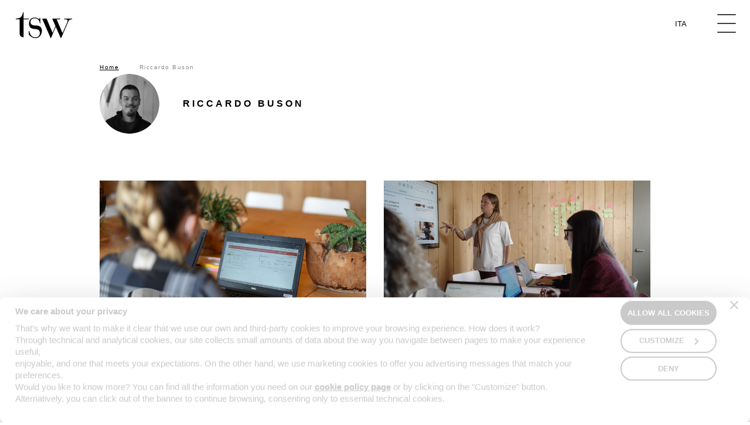

--- FILE ---
content_type: text/html; charset=UTF-8
request_url: https://www.tsw.it/en/author/riccardo-buson/
body_size: 10929
content:
<!DOCTYPE html>
<!--[if lt IE 7]><html class="no-js ie ie6 lt-ie9 lt-ie8 lt-ie7 lt-ie10" lang="en-US"> <![endif]-->
<!--[if IE 7]><html class="no-js ie ie7 lt-ie9 lt-ie8 lt-ie10" lang="en-US"> <![endif]-->
<!--[if IE 8]><html class="no-js ie ie8 lt-ie9 lt-ie10" lang="en-US"> <![endif]-->
<!--[if IE 9]><html class="no-js ie ie9 lt-ie10" lang="en-US"> <![endif]-->
<!--[if gt IE 9]><!--><html class="no-js" lang="en-US"> <!--<![endif]-->
<head>
	<meta charset="UTF-8" />
<script type="text/javascript">
/* <![CDATA[ */
var gform;gform||(document.addEventListener("gform_main_scripts_loaded",function(){gform.scriptsLoaded=!0}),document.addEventListener("gform/theme/scripts_loaded",function(){gform.themeScriptsLoaded=!0}),window.addEventListener("DOMContentLoaded",function(){gform.domLoaded=!0}),gform={domLoaded:!1,scriptsLoaded:!1,themeScriptsLoaded:!1,isFormEditor:()=>"function"==typeof InitializeEditor,callIfLoaded:function(o){return!(!gform.domLoaded||!gform.scriptsLoaded||!gform.themeScriptsLoaded&&!gform.isFormEditor()||(gform.isFormEditor()&&console.warn("The use of gform.initializeOnLoaded() is deprecated in the form editor context and will be removed in Gravity Forms 3.1."),o(),0))},initializeOnLoaded:function(o){gform.callIfLoaded(o)||(document.addEventListener("gform_main_scripts_loaded",()=>{gform.scriptsLoaded=!0,gform.callIfLoaded(o)}),document.addEventListener("gform/theme/scripts_loaded",()=>{gform.themeScriptsLoaded=!0,gform.callIfLoaded(o)}),window.addEventListener("DOMContentLoaded",()=>{gform.domLoaded=!0,gform.callIfLoaded(o)}))},hooks:{action:{},filter:{}},addAction:function(o,r,e,t){gform.addHook("action",o,r,e,t)},addFilter:function(o,r,e,t){gform.addHook("filter",o,r,e,t)},doAction:function(o){gform.doHook("action",o,arguments)},applyFilters:function(o){return gform.doHook("filter",o,arguments)},removeAction:function(o,r){gform.removeHook("action",o,r)},removeFilter:function(o,r,e){gform.removeHook("filter",o,r,e)},addHook:function(o,r,e,t,n){null==gform.hooks[o][r]&&(gform.hooks[o][r]=[]);var d=gform.hooks[o][r];null==n&&(n=r+"_"+d.length),gform.hooks[o][r].push({tag:n,callable:e,priority:t=null==t?10:t})},doHook:function(r,o,e){var t;if(e=Array.prototype.slice.call(e,1),null!=gform.hooks[r][o]&&((o=gform.hooks[r][o]).sort(function(o,r){return o.priority-r.priority}),o.forEach(function(o){"function"!=typeof(t=o.callable)&&(t=window[t]),"action"==r?t.apply(null,e):e[0]=t.apply(null,e)})),"filter"==r)return e[0]},removeHook:function(o,r,t,n){var e;null!=gform.hooks[o][r]&&(e=(e=gform.hooks[o][r]).filter(function(o,r,e){return!!(null!=n&&n!=o.tag||null!=t&&t!=o.priority)}),gform.hooks[o][r]=e)}});
/* ]]> */
</script>

	<meta http-equiv="X-UA-Compatible" content="IE=edge">
	<meta http-equiv="Content-Type" content="text/html; charset=UTF-8" />
	<meta name="viewport" content="width=device-width, initial-scale=1.0">
	<meta name="format-detection" content="telephone=no">

		
	<link rel="icon" href="https://tsw.r.worldssl.net/wp-content/themes/tsw-experience/assets/images/favicon/favicon.ico" />
	<link rel="shortcut icon" href="https://tsw.r.worldssl.net/wp-content/themes/tsw-experience/assets/images/favicon/favicon.ico" />
	<link rel="apple-touch-icon" sizes="180x180" href="https://tsw.r.worldssl.net/wp-content/themes/tsw-experience/assets/images/favicon/apple-touch-icon.png">
	<link rel="icon" type="image/png" sizes="32x32" href="https://tsw.r.worldssl.net/wp-content/themes/tsw-experience/assets/images/favicon/favicon-32x32.png">
	<link rel="icon" type="image/png" sizes="16x16" href="https://tsw.r.worldssl.net/wp-content/themes/tsw-experience/assets/images/favicon/favicon-16x16.png">
	<link rel="manifest" href="https://www.tsw.it/wp-content/themes/tsw-experience/assets/images/favicon/site.webmanifest">
	<link rel="mask-icon" href="https://www.tsw.it/wp-content/themes/tsw-experience/assets/images/favicon/safari-pinned-tab.svg" color="#5bbad5">
	<meta name="msapplication-TileColor" content="#da532c">
	<meta name="theme-color" content="#ffffff">

	<link rel="stylesheet" href="https://tsw.r.worldssl.net/wp-content/themes/tsw-experience/assets/stylesheets/main.css?v=24" type="text/css" media="screen" />
	<link rel="stylesheet" href="https://tsw.r.worldssl.net/wp-content/themes/tsw-experience/cookiebot.min.css?v=1" type="text/css" media="screen" />

	<link rel="pingback" href="https://www.tsw.it/xmlrpc.php" />

	

	<meta name='robots' content='index, follow, max-image-preview:large, max-snippet:-1, max-video-preview:-1' />
	<style>img:is([sizes="auto" i], [sizes^="auto," i]) { contain-intrinsic-size: 3000px 1500px }</style>
	
	<!-- This site is optimized with the Yoast SEO plugin v26.3 - https://yoast.com/wordpress/plugins/seo/ -->
	<title>Riccardo Buson, Author at TSW</title>
	<link rel="canonical" href="https://www.tsw.it/en/author/riccardo-buson/" />
	<meta property="og:locale" content="en_US" />
	<meta property="og:type" content="profile" />
	<meta property="og:title" content="Riccardo Buson, Author at TSW" />
	<meta property="og:url" content="https://www.tsw.it/en/author/riccardo-buson/" />
	<meta property="og:site_name" content="TSW" />
	<meta property="og:image" content="https://secure.gravatar.com/avatar/3c9fd77be5869f80555782cb190328d4?s=500&d=mm&r=g" />
	<meta name="twitter:card" content="summary_large_image" />
	<meta name="twitter:site" content="@TSWdigital" />
	<script type="application/ld+json" class="yoast-schema-graph">{"@context":"https://schema.org","@graph":[{"@type":"ProfilePage","@id":"https://www.tsw.it/en/author/riccardo-buson/","url":"https://www.tsw.it/en/author/riccardo-buson/","name":"Riccardo Buson, Author at TSW","isPartOf":{"@id":"https://www.tsw.it/en/#website"},"primaryImageOfPage":{"@id":"https://www.tsw.it/en/author/riccardo-buson/#primaryimage"},"image":{"@id":"https://www.tsw.it/en/author/riccardo-buson/#primaryimage"},"thumbnailUrl":"https://tsw.r.worldssl.net/wp-content/uploads/settaggi_campagne_su_Meta.jpg","breadcrumb":{"@id":"https://www.tsw.it/en/author/riccardo-buson/#breadcrumb"},"inLanguage":"en-US","potentialAction":[{"@type":"ReadAction","target":["https://www.tsw.it/en/author/riccardo-buson/"]}]},{"@type":"ImageObject","inLanguage":"en-US","@id":"https://www.tsw.it/en/author/riccardo-buson/#primaryimage","url":"https://tsw.r.worldssl.net/wp-content/uploads/settaggi_campagne_su_Meta.jpg","contentUrl":"https://tsw.r.worldssl.net/wp-content/uploads/settaggi_campagne_su_Meta.jpg","width":1540,"height":987},{"@type":"BreadcrumbList","@id":"https://www.tsw.it/en/author/riccardo-buson/#breadcrumb","itemListElement":[{"@type":"ListItem","position":1,"name":"Home","item":"https://www.tsw.it/en/"},{"@type":"ListItem","position":2,"name":"Riccardo Buson"}]},{"@type":"WebSite","@id":"https://www.tsw.it/en/#website","url":"https://www.tsw.it/en/","name":"TSW","description":"","publisher":{"@id":"https://www.tsw.it/en/#organization"},"potentialAction":[{"@type":"SearchAction","target":{"@type":"EntryPoint","urlTemplate":"https://www.tsw.it/en/?s={search_term_string}"},"query-input":{"@type":"PropertyValueSpecification","valueRequired":true,"valueName":"search_term_string"}}],"inLanguage":"en-US"},{"@type":"Organization","@id":"https://www.tsw.it/en/#organization","name":"TSW srl","url":"https://www.tsw.it/en/","logo":{"@type":"ImageObject","inLanguage":"en-US","@id":"https://www.tsw.it/en/#/schema/logo/image/","url":"https://tsw.r.worldssl.net/wp-content/uploads/android-chrome-512x512-1.png","contentUrl":"https://tsw.r.worldssl.net/wp-content/uploads/android-chrome-512x512-1.png","width":512,"height":512,"caption":"TSW srl"},"image":{"@id":"https://www.tsw.it/en/#/schema/logo/image/"},"sameAs":["https://www.facebook.com/tswdigital","https://x.com/TSWdigital"]},{"@type":"Person","@id":"https://www.tsw.it/en/#/schema/person/c10fb70bf6c18a8b76c53790b9b36851","name":"Riccardo Buson","mainEntityOfPage":{"@id":"https://www.tsw.it/en/author/riccardo-buson/"}}]}</script>
	<!-- / Yoast SEO plugin. -->


<link rel='dns-prefetch' href='//www.google.com' />
<link rel='dns-prefetch' href='//ajax.googleapis.com' />
<link rel="alternate" type="application/rss+xml" title="TSW &raquo; Posts by Riccardo Buson Feed" href="https://www.tsw.it/en/author/riccardo-buson/feed/" />
<script type="text/javascript" defer='defer' src="https://www.google.com/recaptcha/api.js?hl=en#038;render=explicit" id="gform_recaptcha-js"></script>
<script type="text/javascript" defer='defer' src="https://tsw.r.worldssl.net/wp-content/plugins/gravityforms/assets/js/dist/utils.min.js" id="gform_gravityforms_utils-js"></script>
<script type="text/javascript" src="https://ajax.googleapis.com/ajax/libs/jquery/3.3.1/jquery.slim.min.js" id="jquery_standard-js"></script>
<link rel="https://api.w.org/" href="https://www.tsw.it/en/wp-json/" /><link rel="alternate" title="JSON" type="application/json" href="https://www.tsw.it/en/wp-json/wp/v2/users/121" /><link rel="EditURI" type="application/rsd+xml" title="RSD" href="https://www.tsw.it/xmlrpc.php?rsd" />

    <script>
      function CookiebotCallback_OnAccept () {
				dataLayer.push({
					event: 'CookiebotConsent'
				});
			};
    </script>
    <script id="Cookiebot" src="https://consent.cookiebot.com/uc.js" data-culture="en" data-cbid="2908215a-d65e-494c-ac3e-876940afeaa9" type="text/javascript" async></script>
        <script>
    	window.dataLayer = window.dataLayer || [];
			window.dataLayer.push({
			    "ipaddress": "18.117.188.222"
			});
    </script>



	

	<!-- Piwik PRO -->
	<script data-cookieconsent="ignore" type="text/javascript">
		(function(window, document, dataLayerName, id) {
		window[dataLayerName]=window[dataLayerName]||[],window[dataLayerName].push({start:(new Date).getTime(),event:"stg.start"});var scripts=document.getElementsByTagName('script')[0],tags=document.createElement('script');
		function stgCreateCookie(a,b,c){var d="";if(c){var e=new Date;e.setTime(e.getTime()+24*c*60*60*1e3),d="; expires="+e.toUTCString()}document.cookie=a+"="+b+d+"; path=/"}
		var isStgDebug=(window.location.href.match("stg_debug")||document.cookie.match("stg_debug"))&&!window.location.href.match("stg_disable_debug");stgCreateCookie("stg_debug",isStgDebug?1:"",isStgDebug?14:-1);
		var qP=[];dataLayerName!=="dataLayer"&&qP.push("data_layer_name="+dataLayerName),isStgDebug&&qP.push("stg_debug");var qPString=qP.length>0?("?"+qP.join("&")):"";
		tags.async=!0,tags.src="https://tsw-da.containers.piwik.pro/"+id+".js"+qPString,scripts.parentNode.insertBefore(tags,scripts);
		!function(a,n,i){a[n]=a[n]||{};for(var c=0;c<i.length;c++)!function(i){a[n][i]=a[n][i]||{},a[n][i].api=a[n][i].api||function(){var a=[].slice.call(arguments,0);"string"==typeof a[0]&&window[dataLayerName].push({event:n+"."+i+":"+a[0],parameters:[].slice.call(arguments,1)})}}(i[c])}(window,"ppms",["tm","cm"]);
		})(window, document, 'dataLayer', '9323e916-cd9a-4a6d-b131-69b049dc144d');
	</script>

	<!-- Google Tag Manager -->
	<script>(function(w,d,s,l,i){w[l]=w[l]||[];w[l].push({'gtm.start':
	new Date().getTime(),event:'gtm.js'});var f=d.getElementsByTagName(s)[0],
	j=d.createElement(s),dl=l!='dataLayer'?'&l='+l:'';j.async=true;j.src=
	'https://www.googletagmanager.com/gtm.js?id='+i+dl;f.parentNode.insertBefore(j,f);
	})(window,document,'script','dataLayer','GTM-N9MHZG');</script>
	<!-- End Google Tag Manager -->

</head>

<body class="archive author author-riccardo-buson author-121 wp-theme-tsw-experience  " data-template="base.twig" data-module="dom-ready">

		<!-- Google Tag Manager (noscript) -->
		<noscript><iframe src="https://www.googletagmanager.com/ns.html?id=GTM-N9MHZG"
		height="0" width="0" style="display:none;visibility:hidden"></iframe></noscript>
		<!-- End Google Tag Manager (noscript) -->

		<section class="sn_search">
	<form action="https://www.tsw.it/en/" method="GET" role="form" class="sn_search_form">

			<legend><i class="sn-sprite -search ">
	<svg viewBox="0 0 80 80">
		<use xlink:href="https://www.tsw.it/wp-content/themes/tsw-experience/assets/images/icons.svg#search" />
	</svg>
</i>
 Search by keyword in the articles</legend>
	
	<div class="sn_search_wr"
			 data-module="search-autocomplete" data-module-args="{
				terms: &#x5b;&quot;&quot;&#x5d;
			}">

		<div class="sn_search_suggest"></div>
		<textarea class="sn_search_input form-control" name="s" rows="1"
							placeholder="type..."></textarea>

					<a href="javascript:;" class="sn_search_close sn_search_toggle">
				<i class="sn-sprite -close ">
	<svg viewBox="0 0 80 80">
		<use xlink:href="https://www.tsw.it/wp-content/themes/tsw-experience/assets/images/icons.svg#close" />
	</svg>
</i>

			</a>
		
	</div>

</form>

  	  	<div class="sn_tag_list">
		<span>TAG:</span>
					<a href="https://www.tsw.it/en/tag/retail-analysis/" class="">retail analysis</a>
					<a href="https://www.tsw.it/en/tag/qualitative-research/" class="">qualitative research</a>
					<a href="https://www.tsw.it/en/tag/antropological-marketing/" class="">antropological marketing</a>
					<a href="https://www.tsw.it/en/tag/the-sixth-w-approach/" class="">The Sixth W approach</a>
					<a href="https://www.tsw.it/en/tag/user-testing/" class="">user testing</a>
					<a href="https://www.tsw.it/en/tag/seo/" class="">SEO</a>
					<a href="https://www.tsw.it/en/tag/ux-and-ui/" class="">UX and UI</a>
					<a href="https://www.tsw.it/en/tag/cro/" class="">CRO</a>
					<a href="https://www.tsw.it/en/tag/digital-marketing/" class="">digital marketing</a>
					<a href="https://www.tsw.it/en/tag/eye-tracking/" class="">eye tracking</a>
					<a href="https://www.tsw.it/en/tag/usability-test/" class="">usability test</a>
					<a href="https://www.tsw.it/en/tag/experience-design/" class="">experience design</a>
					<a href="https://www.tsw.it/en/tag/product-and-service-design/" class="">product and service design</a>
			</div>

  </section>

		<div class="sn_site_wrapper" data-module="scroll-init">

			
							<header class="sn_header   " data-module="header-utils">
	<nav class="navbar navbar-default" role="navigation">
		<div class="container-fluid">
			<div class="navbar-header">
				<button type="button" class="navbar-toggle">
					<div>
						<span class="icon-bar"></span>
						<span class="icon-bar"></span>
						<span class="icon-bar"></span>
					</div>
				</button>

				<div class="sn_lang">
											<a href="https://www.tsw.it/author/riccardo-buson/" class="">Ita</a>
											<a href="https://www.tsw.it/en/author/riccardo-buson/" class="active">Eng</a>
									</div>

								
									<a class="navbar-brand" href="https://www.tsw.it/en/" rel="home"><i class="sn-sprite -logo ">
	<svg viewBox="0 0 80 38">
		<use xlink:href="https://www.tsw.it/wp-content/themes/tsw-experience/assets/images/icons.svg#logo" />
	</svg>
</i>
</a>
				
				<div class="nav_adds _left">
					
					<div class="nav_adds_wr">
						<div class="content">
							<div class="sn_breadcrumb container ">
	<ol class="breadcrumb">
		<span><span><a href="https://www.tsw.it/en/">Home</a></span>  <span class="breadcrumb_last" aria-current="page">Riccardo Buson</span></span>
	</ol>
</div>
						</div>
					</div>
				</div>

				<div class="nav_adds _right">
									</div>

			</div>
		</div>

		<div class="sn_navigation" id="sn_menu">
			<div class="sn_navigation_outer">

				<div class="sn_navigation_wr">
					<div class="row sn_navigation_rw">
						<div class="row-height">

							<div class="col-xs-12 col-md-5 col-md-height col-md-top sn_navigation_col">
								<ul class="nav navbar-nav" id="headerNavigationCollapseParent" role="tablist" aria-multiselectable="true">
																			<li  class="panel">
																																			<a
													href="#headerNavigationCollapse1"
													class="menu-item menu-item-type-post_type menu-item-object-page menu-item-has-children menu-item-30040 collapsed"
													role="button"
													data-toggle="collapse"
													data-parent="#headerNavigationCollapseParent"
													aria-expanded="false"
													aria-controls="#headerNavigationCollapse1"
												>The Sixth W</a>

												<div
													class="collapse"
													id="headerNavigationCollapse1"
													role="tabpanel">
													<ul id="subChildren1">
														
															<li >
																																	<a
																		href="https://www.tsw.it/en/the-sixth-w/the-sixth-w-manifesto/"
																		class="menu-item menu-item-type-post_type menu-item-object-page menu-item-30041 collapsed"
																	>TSW manifesto</a>
																
															</li>



														
															<li >
																																	<a
																		href="https://www.tsw.it/en/the-sixth-w/with-is-the-sixth-w/"
																		class="menu-item menu-item-type-post_type menu-item-object-page menu-item-30042 collapsed"
																	>With is The Sixth W</a>
																
															</li>



														
															<li >
																																	<a
																		href="https://www.tsw.it/en/the-sixth-w/with-people/"
																		class="menu-item menu-item-type-post_type menu-item-object-page menu-item-30043 collapsed"
																	>With people</a>
																
															</li>



														
															<li >
																																	<a
																		href="https://www.tsw.it/en/the-sixth-w/mixed-methods-approach/"
																		class="menu-item menu-item-type-post_type menu-item-object-page menu-item-30044 collapsed"
																	>Mixed methods approach</a>
																
															</li>



														
															<li >
																																	<a
																		href="https://www.tsw.it/en/the-sixth-w/within-and-without-experiences/"
																		class="menu-item menu-item-type-post_type menu-item-object-page menu-item-30045 collapsed"
																	>Within and “without” experiences</a>
																
															</li>



														
															<li >
																																	<a
																		href="https://www.tsw.it/en/the-sixth-w/listening-places/"
																		class="menu-item menu-item-type-post_type menu-item-object-page menu-item-30046 collapsed"
																	>Listening places</a>
																
															</li>



														
															<li >
																																	<a
																		href="https://www.tsw.it/en/the-sixth-w/our-history/"
																		class="menu-item menu-item-type-post_type menu-item-object-page menu-item-30047 collapsed"
																	>Our history</a>
																
															</li>



														
																													<li class="overview"><a href="https://www.tsw.it/en/the-sixth-w/">Overview</a></li>
																											</ul>
												</div>
											
										</li>
																			<li >
																							<a
													href="https://www.tsw.it/en/journal-eng/"
													class="menu-item menu-item-type-taxonomy menu-item-object-category menu-item-30048 collapsed"
												>Journal</a>
											
										</li>
																			<li  class="panel">
																																			<a
													href="#headerNavigationCollapse3"
													class="menu-item menu-item-type-post_type menu-item-object-page menu-item-has-children menu-item-30049 collapsed"
													role="button"
													data-toggle="collapse"
													data-parent="#headerNavigationCollapseParent"
													aria-expanded="false"
													aria-controls="#headerNavigationCollapse3"
												>Laboratories of Experiences</a>

												<div
													class="collapse"
													id="headerNavigationCollapse3"
													role="tabpanel">
													<ul id="subChildren3">
														
															<li >
																																	<a
																		href="https://www.tsw.it/en/laboratories-of-experiences/laboratories/"
																		class="menu-item menu-item-type-post_type menu-item-object-page menu-item-30050 collapsed"
																	>Laboratories</a>
																
															</li>



														
															<li >
																																	<a
																		href="https://www.tsw.it/en/laboratories-of-experiences/actual-environments/"
																		class="menu-item menu-item-type-post_type menu-item-object-page menu-item-30051 collapsed"
																	>Actual environments</a>
																
															</li>



														
															<li >
																																	<a
																		href="https://www.tsw.it/en/laboratories-of-experiences/open-places/"
																		class="menu-item menu-item-type-post_type menu-item-object-page menu-item-30975 collapsed"
																	>Open places</a>
																
															</li>



														
															<li >
																																	<a
																		href="https://www.tsw.it/en/laboratories-of-experiences/technologies/"
																		class="menu-item menu-item-type-post_type menu-item-object-page menu-item-30052 collapsed"
																	>Technologies</a>
																
															</li>



														
																													<li class="overview"><a href="https://www.tsw.it/en/laboratories-of-experiences/">Overview</a></li>
																											</ul>
												</div>
											
										</li>
																			<li  class="panel">
																																			<a
													href="#headerNavigationCollapse4"
													class="menu-item menu-item-type-post_type menu-item-object-page menu-item-has-children menu-item-30054 collapsed"
													role="button"
													data-toggle="collapse"
													data-parent="#headerNavigationCollapseParent"
													aria-expanded="false"
													aria-controls="#headerNavigationCollapse4"
												>Research into Experiences</a>

												<div
													class="collapse"
													id="headerNavigationCollapse4"
													role="tabpanel">
													<ul id="subChildren4">
														
															<li >
																																	<a
																		href="https://www.tsw.it/en/research-into-experiences/usability-and-ergonomics/"
																		class="menu-item menu-item-type-post_type menu-item-object-page menu-item-30280 collapsed"
																	>Usability and ergonomics</a>
																
															</li>



														
															<li >
																																	<a
																		href="https://www.tsw.it/en/research-into-experiences/emotional-impact/"
																		class="menu-item menu-item-type-post_type menu-item-object-page menu-item-30056 collapsed"
																	>Emotional impact</a>
																
															</li>



														
															<li >
																																	<a
																		href="https://www.tsw.it/en/research-into-experiences/brand-consideration/"
																		class="menu-item menu-item-type-post_type menu-item-object-page menu-item-30057 collapsed"
																	>Brand consideration</a>
																
															</li>



														
																													<li class="overview"><a href="https://www.tsw.it/en/research-into-experiences/">Overview</a></li>
																											</ul>
												</div>
											
										</li>
																			<li  class="panel">
																																			<a
													href="#headerNavigationCollapse5"
													class="menu-item menu-item-type-post_type menu-item-object-page menu-item-has-children menu-item-30058 collapsed"
													role="button"
													data-toggle="collapse"
													data-parent="#headerNavigationCollapseParent"
													aria-expanded="false"
													aria-controls="#headerNavigationCollapse5"
												>Design for Experiences</a>

												<div
													class="collapse"
													id="headerNavigationCollapse5"
													role="tabpanel">
													<ul id="subChildren5">
														
															<li >
																																	<a
																		href="https://www.tsw.it/en/design-for-experiences/information-architecture/"
																		class="menu-item menu-item-type-post_type menu-item-object-page menu-item-30059 collapsed"
																	>Information architecture</a>
																
															</li>



														
															<li >
																																	<a
																		href="https://www.tsw.it/en/design-for-experiences/user-experience-and-user-interface/"
																		class="menu-item menu-item-type-post_type menu-item-object-page menu-item-30060 collapsed"
																	>User experience and user interface</a>
																
															</li>



														
															<li >
																																	<a
																		href="https://www.tsw.it/en/design-for-experiences/graphic-and-content-design/"
																		class="menu-item menu-item-type-post_type menu-item-object-page menu-item-30061 collapsed"
																	>Graphic and content design</a>
																
															</li>



														
																													<li class="overview"><a href="https://www.tsw.it/en/design-for-experiences/">Overview</a></li>
																											</ul>
												</div>
											
										</li>
																			<li  class="panel">
																																			<a
													href="#headerNavigationCollapse6"
													class="menu-item menu-item-type-post_type menu-item-object-page menu-item-has-children menu-item-30062 collapsed"
													role="button"
													data-toggle="collapse"
													data-parent="#headerNavigationCollapseParent"
													aria-expanded="false"
													aria-controls="#headerNavigationCollapse6"
												>Marketing with Experiences</a>

												<div
													class="collapse"
													id="headerNavigationCollapse6"
													role="tabpanel">
													<ul id="subChildren6">
														
															<li >
																																	<a
																		href="https://www.tsw.it/en/marketing-with-experiences/visibility-and-search-paths/"
																		class="menu-item menu-item-type-post_type menu-item-object-page menu-item-30063 collapsed"
																	>Visibility and search paths</a>
																
															</li>



														
															<li >
																																	<a
																		href="https://www.tsw.it/en/marketing-with-experiences/measurements-and-relevance/"
																		class="menu-item menu-item-type-post_type menu-item-object-page menu-item-30064 collapsed"
																	>Measurements and relevance</a>
																
															</li>



														
															<li >
																																	<a
																		href="https://www.tsw.it/en/marketing-with-experiences/content-and-relationships/"
																		class="menu-item menu-item-type-post_type menu-item-object-page menu-item-30065 collapsed"
																	>Content and relationships</a>
																
															</li>



														
																													<li class="overview"><a href="https://www.tsw.it/en/marketing-with-experiences/">Overview</a></li>
																											</ul>
												</div>
											
										</li>
																			<li >
																							<a
													href="https://www.tsw.it/en/with-people-experiences/online-surveys/"
													class="menu-item menu-item-type-post_type menu-item-object-page menu-item-32795 collapsed"
												>Online Surveys</a>
											
										</li>
																	</ul>

							</div>

							<div class="col-xs-12 col-md-7 col-md-height col-md-top sn_navigation_left">

																	<div class="sn_navigation_left_articles">

										<div
											class="swiper-container sn_navigation_left_articles_ct"
											data-module="swiper-slider"
											data-module-args="{
												slider: {
													noInit: true
												},
												params: {
													slidesPerView: 'auto',
													spaceBetween: 20,
													prevButton: '.swiper-button-prev',
	         								nextButton: '.swiper-button-next',
													pagination: '.swiper-pagination',
													paginationClickable: true,
													slidesOffsetAfter: 20
												}
											}">
										    <div class="swiper-wrapper">
										    											        <div class="swiper-slide">
															<a href="https://www.tsw.it/en/journal-eng/marketing-experiences/tarpit-and-data-poisoning-antagonism-towards-generative-ai-and-online-visibility/" class="">
																<figure>
											    				<div class="image" style="background-image: url('https://tsw.r.worldssl.net/wp-content/uploads/seo-specialists.jpg');"></div>
										    				</figure>
										    				<span style="-webkit-box-orient: vertical;">Tarpit and Data Poisoning: antagonism towards Generative AI and online visibility</span>
										    			</a>
										        </div>
										      										        <div class="swiper-slide">
															<a href="https://www.tsw.it/en/journal-eng/marketing-experiences/seo-copywriting-in-the-ai-era-a-guide-to-geo/" class="">
																<figure>
											    				<div class="image" style="background-image: url('https://tsw.r.worldssl.net/wp-content/uploads/google-ai-mode-768x432.jpg');"></div>
										    				</figure>
										    				<span style="-webkit-box-orient: vertical;">SEO copywriting in the AI era: a guide to GEO</span>
										    			</a>
										        </div>
										      										        <div class="swiper-slide">
															<a href="https://www.tsw.it/en/journal-eng/projects-experiences/grimaldi-immobiliare-partners-with-tsw-to-redesign-its-agencies-digital-experience/" class="">
																<figure>
											    				<div class="image" style="background-image: url('https://tsw.r.worldssl.net/wp-content/uploads/sito-mobile-grimaldi-768x512.webp');"></div>
										    				</figure>
										    				<span style="-webkit-box-orient: vertical;">Grimaldi Immobiliare partners with TSW to redesign its agencies' digital experience</span>
										    			</a>
										        </div>
										      										        <div class="swiper-slide">
															<a href="https://www.tsw.it/en/journal-eng/marketing-experiences/tiktok-shop-the-e-commerce-revolution-arrives-in-italy/" class="">
																<figure>
											    				<div class="image" style="background-image: url('https://tsw.r.worldssl.net/wp-content/uploads/TikTok-Shop-768x432.webp');"></div>
										    				</figure>
										    				<span style="-webkit-box-orient: vertical;">TikTok Shop: how social commerce revolutionizes the shopping experience</span>
										    			</a>
										        </div>
										      										        <div class="swiper-slide">
															<a href="https://www.tsw.it/en/journal-eng/projects-experiences/connections-between-ai-research-and-people-the-experience-at-the-center-of-brand-visibility/" class="">
																<figure>
											    				<div class="image" style="background-image: url('https://tsw.r.worldssl.net/wp-content/uploads/evento-esperienza-di-marca-ai-preview.webp');"></div>
										    				</figure>
										    				<span style="-webkit-box-orient: vertical;">Connections between AI, research and people: the experience at the center of brand visibility</span>
										    			</a>
										        </div>
										      										        <div class="swiper-slide">
															<a href="https://www.tsw.it/en/journal-eng/marketing-experiences/meta-ads-expands-to-threads-new-dimensions-of-the-ad-experience/" class="">
																<figure>
											    				<div class="image" style="background-image: url('https://tsw.r.worldssl.net/wp-content/uploads/thread-768x432.jpg');"></div>
										    				</figure>
										    				<span style="-webkit-box-orient: vertical;">Meta Ads expands to Threads: new dimensions of the ad experience</span>
										    			</a>
										        </div>
										      										        <div class="swiper-slide">
															<a href="https://www.tsw.it/en/journal-eng/design-experiences/user-experience-improved-by-empathic-adaptive-ux-design/" class="">
																<figure>
											    				<div class="image" style="background-image: url('https://tsw.r.worldssl.net/wp-content/uploads/empatia-768x432.webp');"></div>
										    				</figure>
										    				<span style="-webkit-box-orient: vertical;">User experience improved by empathic-adaptive UX design</span>
										    			</a>
										        </div>
										      										        <div class="swiper-slide">
															<a href="https://www.tsw.it/en/journal-eng/marketing-experiences/building-trust-through-privacy-and-cookie-management/" class="">
																<figure>
											    				<div class="image" style="background-image: url('https://tsw.r.worldssl.net/wp-content/uploads/cookie-policy-768x432.webp');"></div>
										    				</figure>
										    				<span style="-webkit-box-orient: vertical;">Building trust through privacy and cookie management</span>
										    			</a>
										        </div>
										      										        <div class="swiper-slide">
															<a href="https://www.tsw.it/en/journal-eng/marketing-experiences/how-to-filter-cookiebot-traffic-and-exclude-it-from-ga4-to-listen-to-real-user-data/" class="">
																<figure>
											    				<div class="image" style="background-image: url('https://tsw.r.worldssl.net/wp-content/uploads/data-analyst-768x432.webp');"></div>
										    				</figure>
										    				<span style="-webkit-box-orient: vertical;">How to Filter Cookiebot Traffic and Exclude It from GA4 to Listen to Real&hellip;</span>
										    			</a>
										        </div>
										      										        <div class="swiper-slide">
															<a href="https://www.tsw.it/en/journal-eng/projects-experiences/tsw-with-old-wild-west-we-co-design-new-digital-strategy-starting-from-social-channels/" class="">
																<figure>
											    				<div class="image" style="background-image: url('https://tsw.r.worldssl.net/wp-content/uploads/tsw-with-old-wild-west-3-768x432.webp');"></div>
										    				</figure>
										    				<span style="-webkit-box-orient: vertical;">TSW with Old Wild West: we co-design the new digital strategy, starting from social&hellip;</span>
										    			</a>
										        </div>
										      										    </div>

												
																									<div class="sn_pagination_arrows">
												    <div class="swiper-button-prev"></div>
			    									<div class="swiper-pagination"></div>
			    									<div class="swiper-button-next"></div>
													</div>
																						</div>

									</div>

															</div>

						</div>
					</div>
				</div>

				<div class="sn_navigation_activities sn_footer_bar_wr">
					<div class="sn_footer_bar _colored _static">
						<div>
							<a class="collapsed sn_footer_bar_toggle" data-toggle="collapse" href="#collapse_activities_header" aria-expanded="false" aria-controls="collapse_activities_header">
								<span>Discover our activities</span>
								<i class="sn-sprite -angle_down ">
	<svg viewBox="0 0 80 80">
		<use xlink:href="https://www.tsw.it/wp-content/themes/tsw-experience/assets/images/icons.svg#angle-down" />
	</svg>
</i>

							</a>
							<div class="collapse" id="collapse_activities_header">
								<section class="sn_activity_list _inside_footer">
	
	<div class="sn_activity_list_carousel swiper-container container"
		 data-module="swiper-slider"
		 data-module-args="{
				slider: {
											noInit: true
									},
				params: {
					slidesPerView: 3,
					spaceBetween: 20,
					prevButton: '.swiper-button-prev',
          nextButton: '.swiper-button-next',
					pagination: '.swiper-pagination',
          paginationClickable: true,
					breakpoints: {
						500: {
						  slidesPerView: 1.05
						},
						767: {
						  slidesPerView: 1.8
						}
					}
				}
			}">

		<div class="swiper-wrapper">

							<div class="swiper-slide sn_activity_list_carousel_sl">
					<div class="title">We observe and conceive</div>
					<ul>
																																			<li>
								<a href="/en/with-people-experiences/data-analysis-and-strategy/"><span class="tx">Data scenarios and strategies</span> <span class="hv">Data analysis and strategy</span></a>
							</li>
																																			<li>
								<a href="/en/with-people-experiences/psycho-physiological-measurements/"><span class="tx">Involvement and brand perception</span> <span class="hv">Psycho-physiological measurements</span></a>
							</li>
																																			<li>
								<a href="/en/with-people-experiences/qualitative-and-quantitative-research/"><span class="tx">Motivations and habits</span> <span class="hv">Qualitative and quantitative research</span></a>
							</li>
																																			<li>
								<a href="/en/with-people-experiences/retail-analysis/"><span class="tx">Physical and digital ecosystems</span> <span class="hv">Retail analysis</span></a>
							</li>
											</ul>
				</div>
							<div class="swiper-slide sn_activity_list_carousel_sl">
					<div class="title">We comprehend and design</div>
					<ul>
																																			<li>
								<a href="/en/with-people-experiences/ia-design/"><span class="tx">Architectures and information flows</span> <span class="hv">IA design</span></a>
							</li>
																																			<li>
								<a href="/en/with-people-experiences/service-product-design/"><span class="tx">Functions of products or services</span> <span class="hv">Service product design</span></a>
							</li>
																																			<li>
								<a href="/en/with-people-experiences/ux-and-ui/"><span class="tx">Experience and user interface</span> <span class="hv">Experience and user interface</span></a>
							</li>
																																			<li>
								<a href="/en/with-people-experiences/visual-and-content-design/"><span class="tx">Graphic identity and content</span> <span class="hv">Visual and content design</span></a>
							</li>
											</ul>
				</div>
							<div class="swiper-slide sn_activity_list_carousel_sl">
					<div class="title">We listen and enhance</div>
					<ul>
																																			<li>
								<a href="/en/with-people-experiences/interviews-and-ethnographic-research/"><span class="tx">Opinions and attitudes</span> <span class="hv">Interviews and ethnographic research</span></a>
							</li>
																																			<li>
								<a href="/en/with-people-experiences/usability-test-and-expert-analysis/"><span class="tx">Satisfaction and expectations</span> <span class="hv">Usability test and expert analysis</span></a>
							</li>
																																			<li>
								<a href="/en/with-people-experiences/cro-and-ab-test/"><span class="tx">Results and preferences</span> <span class="hv">CRO and A/B testand preferences</span></a>
							</li>
																																			<li>
								<a href="/en/with-people-experiences/digital-marketing/"><span class="tx">Performance and online behavior</span> <span class="hv">Digital marketing</span></a>
							</li>
											</ul>
				</div>
			
		</div>

							
    <div class="sn_pagination_arrows hidden-md hidden-lg">
			<div class="swiper-button-prev"></div>
			<div class="swiper-pagination"></div>
			<div class="swiper-button-next"></div>
		</div>

	</div>
</section>
							</div>
						</div>
					</div>
				</div>
				<div class="sn_navigation_footer">

					
					<div class="sn_navigation_footer_bar">
													<a href="https://www.tsw.it/en/laboratories-of-experiences/scientific-publications/" class="menu-item menu-item-type-post_type menu-item-object-page menu-item-30086">Scientific publications</a>
													<a href="https://www.tsw.it/en/contacts/" class="menu-item menu-item-type-post_type menu-item-object-page menu-item-30087">Contacts</a>
													<a href="https://www.tsw.it/en/work-with-us/" class="menu-item menu-item-type-post_type menu-item-object-page menu-item-30088">Work with us</a>
													<a href="https://www.tsw.it/en/newsletter/" class="menu-item menu-item-type-post_type menu-item-object-page menu-item-30089">Newsletter</a>
						
						
					</div>
				</div>

			</div>
		</div>

	</nav>

	
	
</header>
			
			
	<section class="sn_intro_author ">

			<div class="sn_breadcrumb container _base">
	<ol class="breadcrumb">
		<span><span><a href="https://www.tsw.it/en/">Home</a></span>  <span class="breadcrumb_last" aria-current="page">Riccardo Buson</span></span>
	</ol>
</div>
	
	<div class="container">

				  <div class="sn_intro_author_wr">
		    <div class="image">
		    	<a href="https://www.tsw.it/en/author/riccardo-buson/" class="author sn_author_circle"
						 style="background-image: url('https://tsw.r.worldssl.net/wp-content/uploads/riccardo-150x150.png');"></a>
		    </div>
		    <div class="content">
		      <div class="info">
		        		        <a href="https://www.tsw.it/en/author/riccardo-buson/" class="title">Riccardo Buson</a>
		        <span></span>

								      </div>
		    </div>
		  </div>
		
			</div>
</section>

  	<section class="sn_articles_list container sn_reveal">
				<div class="row">
										
							<div class="col-xs-12 col-sm-6 sn_articles_i">
					<a href="https://www.tsw.it/en/journal-eng/marketing-experiences/listening-and-care-of-relationships-through-digital-channels/" class="image"><figure style="background-image: url('https://tsw.r.worldssl.net/wp-content/uploads/settaggi_campagne_su_Meta.jpg');"></figure></a>
											<a href="https://www.tsw.it/en/author/riccardo-buson/" class="author sn_author_circle" style="background-image: url('https://tsw.r.worldssl.net/wp-content/uploads/riccardo-150x150.png');"></a>
										<div class="category">
						<a href="https://www.tsw.it/en/journal-eng/marketing-experiences/"><em>in</em> Marketing with Experiences</a>
					</div>
										<a href="https://www.tsw.it/en/journal-eng/marketing-experiences/listening-and-care-of-relationships-through-digital-channels/" class="title">Listening and care of relationships through digital channels</a>
					<div class="excerpt"></div>
									</div>
							<div class="col-xs-12 col-sm-6 sn_articles_i">
					<a href="https://www.tsw.it/en/journal-eng/projects-experiences/tsw-partner-of-laborability-listening-to-people-inside-and-outside-of-companies/" class="image"><figure style="background-image: url('https://tsw.r.worldssl.net/wp-content/uploads/Preview_Laborability.jpg');"></figure></a>
											<a href="https://www.tsw.it/en/author/riccardo-buson/" class="author sn_author_circle" style="background-image: url('https://tsw.r.worldssl.net/wp-content/uploads/riccardo-150x150.png');"></a>
										<div class="category">
						<a href="https://www.tsw.it/en/journal-eng/projects-experiences/"><em>in</em> Experiences in our projects</a>
					</div>
										<a href="https://www.tsw.it/en/journal-eng/projects-experiences/tsw-partner-of-laborability-listening-to-people-inside-and-outside-of-companies/" class="title">TSW partner of Laborability: listening to people, inside and outside of companies</a>
					<div class="excerpt"></div>
									</div>
							<div class="col-xs-12 col-sm-6 sn_articles_i">
					<a href="https://www.tsw.it/en/journal-eng/marketing-experiences/importance-content-analysis-tools-you-should-use/" class="image"><figure style="background-image: url('https://tsw.r.worldssl.net/wp-content/uploads/chris-liverani-NDfqqq_7QWM-unsplash.jpg');"></figure></a>
											<a href="https://www.tsw.it/en/author/riccardo-buson/" class="author sn_author_circle" style="background-image: url('https://tsw.r.worldssl.net/wp-content/uploads/riccardo-150x150.png');"></a>
										<div class="category">
						<a href="https://www.tsw.it/en/journal-eng/marketing-experiences/"><em>in</em> Marketing with Experiences</a>
					</div>
										<a href="https://www.tsw.it/en/journal-eng/marketing-experiences/importance-content-analysis-tools-you-should-use/" class="title">The importance of content analysis and the tools you should use</a>
					<div class="excerpt"></div>
									</div>
							<div class="col-xs-12 col-sm-6 sn_articles_i">
					<a href="https://www.tsw.it/en/journal-eng/marketing-experiences/social-media-metrics-how-to-choose-them/" class="image"><figure style="background-image: url('https://tsw.r.worldssl.net/wp-content/uploads/social-media-metrics.jpg');"></figure></a>
											<a href="https://www.tsw.it/en/author/riccardo-buson/" class="author sn_author_circle" style="background-image: url('https://tsw.r.worldssl.net/wp-content/uploads/riccardo-150x150.png');"></a>
										<div class="category">
						<a href="https://www.tsw.it/en/journal-eng/marketing-experiences/"><em>in</em> Marketing with Experiences</a>
					</div>
										<a href="https://www.tsw.it/en/journal-eng/marketing-experiences/social-media-metrics-how-to-choose-them/" class="title">How to choose the metrics for a correct evaluation of a social media strategy</a>
					<div class="excerpt"></div>
									</div>
							<div class="col-xs-12 col-sm-6 sn_articles_i">
					<a href="https://www.tsw.it/en/journal-eng/marketing-experiences/online-advertising-what-future-advertisers-marketing-actions-personalized-online-advertising/" class="image"><figure style="background-image: url('https://tsw.r.worldssl.net/wp-content/uploads/online-advertising-1.jpg');"></figure></a>
											<a href="https://www.tsw.it/en/author/riccardo-buson/" class="author sn_author_circle" style="background-image: url('https://tsw.r.worldssl.net/wp-content/uploads/riccardo-150x150.png');"></a>
										<div class="category">
						<a href="https://www.tsw.it/en/journal-eng/marketing-experiences/"><em>in</em> Marketing with Experiences</a>
					</div>
										<a href="https://www.tsw.it/en/journal-eng/marketing-experiences/online-advertising-what-future-advertisers-marketing-actions-personalized-online-advertising/" class="title">Online advertising: what future for advertisers&#8217; marketing actions of personalized online advertising?</a>
					<div class="excerpt"></div>
									</div>
							<div class="col-xs-12 col-sm-6 sn_articles_i">
					<a href="https://www.tsw.it/en/journal-eng/marketing-experiences/voice-tweets-twitter-voice-messages/" class="image"><figure style="background-image: url('https://tsw.r.worldssl.net/wp-content/uploads/iStock-1167925834.jpg');"></figure></a>
											<a href="https://www.tsw.it/en/author/riccardo-buson/" class="author sn_author_circle" style="background-image: url('https://tsw.r.worldssl.net/wp-content/uploads/riccardo-150x150.png');"></a>
										<div class="category">
						<a href="https://www.tsw.it/en/journal-eng/marketing-experiences/"><em>in</em> Marketing with Experiences</a>
					</div>
										<a href="https://www.tsw.it/en/journal-eng/marketing-experiences/voice-tweets-twitter-voice-messages/" class="title">Voice Tweets: Twitter seeks revival with its new voice messages</a>
					<div class="excerpt"></div>
									</div>
					</div>

			</section>

	

									<section class="sn_articles_list container sn_reveal">
					<div class="row sn_articles_list_title">
				<div class="col-xs-12">
					<h3>Related articles:</h3>
				</div>
			</div>
				<div class="row">
										
							<div class="col-xs-12 col-sm-6 sn_articles_i">
					<a href="https://www.tsw.it/en/journal-eng/marketing-experiences/tarpit-and-data-poisoning-antagonism-towards-generative-ai-and-online-visibility/" class="image"><figure style="background-image: url('https://tsw.r.worldssl.net/wp-content/uploads/seo-specialists.jpg');"></figure></a>
											<a href="https://www.tsw.it/en/author/gilberto-marciano/" class="author sn_author_circle" style="background-image: url('https://tsw.r.worldssl.net/wp-content/uploads/gill-1-150x150.png');"></a>
										<div class="category">
						<a href="https://www.tsw.it/en/journal-eng/marketing-experiences/"><em>in</em> Marketing with Experiences</a>
					</div>
										<a href="https://www.tsw.it/en/journal-eng/marketing-experiences/tarpit-and-data-poisoning-antagonism-towards-generative-ai-and-online-visibility/" class="title">Tarpit and Data Poisoning: antagonism towards Generative AI and online visibility</a>
					<div class="excerpt"></div>
									</div>
							<div class="col-xs-12 col-sm-6 sn_articles_i">
					<a href="https://www.tsw.it/en/journal-eng/marketing-experiences/seo-copywriting-in-the-ai-era-a-guide-to-geo/" class="image"><figure style="background-image: url('https://tsw.r.worldssl.net/wp-content/uploads/google-ai-mode-768x432.jpg');"></figure></a>
											<a href="https://www.tsw.it/en/author/gilberto-marciano/" class="author sn_author_circle" style="background-image: url('https://tsw.r.worldssl.net/wp-content/uploads/gill-1-150x150.png');"></a>
										<div class="category">
						<a href="https://www.tsw.it/en/journal-eng/marketing-experiences/"><em>in</em> Marketing with Experiences</a>
					</div>
										<a href="https://www.tsw.it/en/journal-eng/marketing-experiences/seo-copywriting-in-the-ai-era-a-guide-to-geo/" class="title">SEO copywriting in the AI era: a guide to GEO</a>
					<div class="excerpt"></div>
									</div>
							<div class="col-xs-12 col-sm-6 sn_articles_i">
					<a href="https://www.tsw.it/en/journal-eng/projects-experiences/grimaldi-immobiliare-partners-with-tsw-to-redesign-its-agencies-digital-experience/" class="image"><figure style="background-image: url('https://tsw.r.worldssl.net/wp-content/uploads/sito-mobile-grimaldi-768x512.webp');"></figure></a>
											<a href="https://www.tsw.it/en/author/maria-simeone/" class="author sn_author_circle" style="background-image: url('https://tsw.r.worldssl.net/wp-content/uploads/maria-simeone-1-150x150.png');"></a>
										<div class="category">
						<a href="https://www.tsw.it/en/journal-eng/projects-experiences/"><em>in</em> Experiences in our projects</a>
					</div>
										<a href="https://www.tsw.it/en/journal-eng/projects-experiences/grimaldi-immobiliare-partners-with-tsw-to-redesign-its-agencies-digital-experience/" class="title">Grimaldi Immobiliare partners with TSW to redesign its agencies&#8217; digital experience</a>
					<div class="excerpt"></div>
									</div>
							<div class="col-xs-12 col-sm-6 sn_articles_i">
					<a href="https://www.tsw.it/en/journal-eng/marketing-experiences/tiktok-shop-the-e-commerce-revolution-arrives-in-italy/" class="image"><figure style="background-image: url('https://tsw.r.worldssl.net/wp-content/uploads/TikTok-Shop-768x432.webp');"></figure></a>
											<a href="https://www.tsw.it/en/author/giulia-zucchiatti/" class="author sn_author_circle" style="background-image: url('https://tsw.r.worldssl.net/wp-content/uploads/giulia-150x150.png');"></a>
										<div class="category">
						<a href="https://www.tsw.it/en/journal-eng/marketing-experiences/"><em>in</em> Marketing with Experiences</a>
					</div>
										<a href="https://www.tsw.it/en/journal-eng/marketing-experiences/tiktok-shop-the-e-commerce-revolution-arrives-in-italy/" class="title">TikTok Shop: how social commerce revolutionizes the shopping experience</a>
					<div class="excerpt"></div>
									</div>
							<div class="col-xs-12 col-sm-6 sn_articles_i">
					<a href="https://www.tsw.it/en/journal-eng/projects-experiences/connections-between-ai-research-and-people-the-experience-at-the-center-of-brand-visibility/" class="image"><figure style="background-image: url('https://tsw.r.worldssl.net/wp-content/uploads/evento-esperienza-di-marca-ai-preview.webp');"></figure></a>
											<a href="https://www.tsw.it/en/author/gaia-lapomarda/" class="author sn_author_circle" style="background-image: url('https://tsw.r.worldssl.net/wp-content/uploads/Immagine1-150x150.jpg');"></a>
										<div class="category">
						<a href="https://www.tsw.it/en/journal-eng/projects-experiences/"><em>in</em> Experiences in our projects</a>
					</div>
										<a href="https://www.tsw.it/en/journal-eng/projects-experiences/connections-between-ai-research-and-people-the-experience-at-the-center-of-brand-visibility/" class="title">Connections between AI, research and people: the experience at the center of brand visibility</a>
					<div class="excerpt"></div>
									</div>
							<div class="col-xs-12 col-sm-6 sn_articles_i">
					<a href="https://www.tsw.it/en/journal-eng/design-experiences/user-experience-improved-by-empathic-adaptive-ux-design/" class="image"><figure style="background-image: url('https://tsw.r.worldssl.net/wp-content/uploads/empatia-768x432.webp');"></figure></a>
											<a href="https://www.tsw.it/en/author/gilberto-marciano/" class="author sn_author_circle" style="background-image: url('https://tsw.r.worldssl.net/wp-content/uploads/gill-1-150x150.png');"></a>
										<div class="category">
						<a href="https://www.tsw.it/en/journal-eng/design-experiences/"><em>in</em> Design for Experiences</a>
					</div>
										<a href="https://www.tsw.it/en/journal-eng/design-experiences/user-experience-improved-by-empathic-adaptive-ux-design/" class="title">User experience improved by empathic-adaptive UX design</a>
					<div class="excerpt"></div>
									</div>
							<div class="col-xs-12 col-sm-6 sn_articles_i">
					<a href="https://www.tsw.it/en/journal-eng/projects-experiences/tsw-with-old-wild-west-we-co-design-new-digital-strategy-starting-from-social-channels/" class="image"><figure style="background-image: url('https://tsw.r.worldssl.net/wp-content/uploads/tsw-with-old-wild-west-3-768x432.webp');"></figure></a>
											<a href="https://www.tsw.it/en/author/laura-bottaro/" class="author sn_author_circle" style="background-image: url('https://tsw.r.worldssl.net/wp-content/uploads/laura-1-150x150.png');"></a>
										<div class="category">
						<a href="https://www.tsw.it/en/journal-eng/projects-experiences/"><em>in</em> Experiences in our projects</a>
					</div>
										<a href="https://www.tsw.it/en/journal-eng/projects-experiences/tsw-with-old-wild-west-we-co-design-new-digital-strategy-starting-from-social-channels/" class="title">TSW with Old Wild West: <br>we co-design the new digital strategy, starting from social channels</a>
					<div class="excerpt"></div>
									</div>
							<div class="col-xs-12 col-sm-6 sn_articles_i">
					<a href="https://www.tsw.it/en/journal-eng/marketing-experiences/privacy-and-personal-data-when-consent-creates-value/" class="image"><figure style="background-image: url('https://tsw.r.worldssl.net/wp-content/uploads/cookie-consent-popup-mobile-768x432.webp');"></figure></a>
											<a href="https://www.tsw.it/en/author/alessandro-venier/" class="author sn_author_circle" style="background-image: url('https://tsw.r.worldssl.net/wp-content/uploads/alessandro-150x150.png');"></a>
										<div class="category">
						<a href="https://www.tsw.it/en/journal-eng/marketing-experiences/"><em>in</em> Marketing with Experiences</a>
					</div>
										<a href="https://www.tsw.it/en/journal-eng/marketing-experiences/privacy-and-personal-data-when-consent-creates-value/" class="title">Privacy and personal data: when consent creates value</a>
					<div class="excerpt"></div>
									</div>
					</div>

			</section>



<section class="sn_footer">

	
			<div class="sn_footer_bar_wr">
			<div class="sn_footer_bar _colored _static">
				<div>
					<a class="collapsed sn_footer_bar_toggle" data-toggle="collapse" href="#collapse_activities_footer" aria-expanded="false" aria-controls="collapse_activities_footer">
						<span>Discover our activities</span>
						<i class="sn-sprite -angle_down ">
	<svg viewBox="0 0 80 80">
		<use xlink:href="https://www.tsw.it/wp-content/themes/tsw-experience/assets/images/icons.svg#angle-down" />
	</svg>
</i>

					</a>
					<div class="collapse" id="collapse_activities_footer">
					  <section class="sn_activity_list _inside_footer">
	
	<div class="sn_activity_list_carousel swiper-container container"
		 data-module="swiper-slider"
		 data-module-args="{
				slider: {
											noInit: true
									},
				params: {
					slidesPerView: 3,
					spaceBetween: 20,
					prevButton: '.swiper-button-prev',
          nextButton: '.swiper-button-next',
					pagination: '.swiper-pagination',
          paginationClickable: true,
					breakpoints: {
						500: {
						  slidesPerView: 1.05
						},
						767: {
						  slidesPerView: 1.8
						}
					}
				}
			}">

		<div class="swiper-wrapper">

							<div class="swiper-slide sn_activity_list_carousel_sl">
					<div class="title">We observe and conceive</div>
					<ul>
																																			<li>
								<a href="/en/with-people-experiences/data-analysis-and-strategy/"><span class="tx">Data scenarios and strategies</span> <span class="hv">Data analysis and strategy</span></a>
							</li>
																																			<li>
								<a href="/en/with-people-experiences/psycho-physiological-measurements/"><span class="tx">Involvement and brand perception</span> <span class="hv">Psycho-physiological measurements</span></a>
							</li>
																																			<li>
								<a href="/en/with-people-experiences/qualitative-and-quantitative-research/"><span class="tx">Motivations and habits</span> <span class="hv">Qualitative and quantitative research</span></a>
							</li>
																																			<li>
								<a href="/en/with-people-experiences/retail-analysis/"><span class="tx">Physical and digital ecosystems</span> <span class="hv">Retail analysis</span></a>
							</li>
											</ul>
				</div>
							<div class="swiper-slide sn_activity_list_carousel_sl">
					<div class="title">We comprehend and design</div>
					<ul>
																																			<li>
								<a href="/en/with-people-experiences/ia-design/"><span class="tx">Architectures and information flows</span> <span class="hv">IA design</span></a>
							</li>
																																			<li>
								<a href="/en/with-people-experiences/service-product-design/"><span class="tx">Functions of products or services</span> <span class="hv">Service product design</span></a>
							</li>
																																			<li>
								<a href="/en/with-people-experiences/ux-and-ui/"><span class="tx">Experience and user interface</span> <span class="hv">Experience and user interface</span></a>
							</li>
																																			<li>
								<a href="/en/with-people-experiences/visual-and-content-design/"><span class="tx">Graphic identity and content</span> <span class="hv">Visual and content design</span></a>
							</li>
											</ul>
				</div>
							<div class="swiper-slide sn_activity_list_carousel_sl">
					<div class="title">We listen and enhance</div>
					<ul>
																																			<li>
								<a href="/en/with-people-experiences/interviews-and-ethnographic-research/"><span class="tx">Opinions and attitudes</span> <span class="hv">Interviews and ethnographic research</span></a>
							</li>
																																			<li>
								<a href="/en/with-people-experiences/usability-test-and-expert-analysis/"><span class="tx">Satisfaction and expectations</span> <span class="hv">Usability test and expert analysis</span></a>
							</li>
																																			<li>
								<a href="/en/with-people-experiences/cro-and-ab-test/"><span class="tx">Results and preferences</span> <span class="hv">CRO and A/B testand preferences</span></a>
							</li>
																																			<li>
								<a href="/en/with-people-experiences/digital-marketing/"><span class="tx">Performance and online behavior</span> <span class="hv">Digital marketing</span></a>
							</li>
											</ul>
				</div>
			
		</div>

							
    <div class="sn_pagination_arrows hidden-md hidden-lg">
			<div class="swiper-button-prev"></div>
			<div class="swiper-pagination"></div>
			<div class="swiper-button-next"></div>
		</div>

	</div>
</section>
					</div>
				</div>
			</div>
		</div>
	
	<div class="sn_footer_bar">
		
					<a href="https://www.tsw.it/en/the-sixth-w/" class="menu-item menu-item-type-post_type menu-item-object-page menu-item-33989 sn_footer_bar_toggle">The Sixth W</a>
					<a href="https://www.tsw.it/en/laboratories-of-experiences/scientific-publications/" class="menu-item menu-item-type-post_type menu-item-object-page menu-item-33981 sn_footer_bar_toggle">Scientific publications</a>
					<a href="https://www.tsw.it/en/contacts/" class="menu-item menu-item-type-post_type menu-item-object-page menu-item-30083 sn_footer_bar_toggle">Contacts</a>
					<a href="https://www.tsw.it/en/work-with-us/" class="menu-item menu-item-type-post_type menu-item-object-page menu-item-30084 sn_footer_bar_toggle">Work with us</a>
		
		
	</div>

	<div class="container-fluid sn_footer_bottom">
		<div class="row">
			<div class="col-xs-12">

				<ul class="sn_footer_menu" id="sn_footer_menu">
																	<li class="panel">
							<div class="sn_footer_menu_st">
								<a class="collapsed hidden-md hidden-lg" data-toggle="collapse" data-parent="#sn_footer_menu" href="#sn_footer_menu_clps_1">
									<span class="link">The Sixth W</span>
									<span class="toggle"></span>
								</a>
								<a class="hidden-xs hidden-sm" href="https://www.tsw.it/en/the-sixth-w/">
									<span class="link">The Sixth W</span>
								</a>
							</div>
															<div id="sn_footer_menu_clps_1" class="sn_footer_menu_collapse collapse">
									<ul>
																					<li><a href="https://www.tsw.it/en/the-sixth-w/the-sixth-w-manifesto/">TSW manifesto</a></li>
																					<li><a href="https://www.tsw.it/en/the-sixth-w/with-is-the-sixth-w/">With is The Sixth W</a></li>
																					<li><a href="https://www.tsw.it/en/the-sixth-w/with-people/">With people</a></li>
																					<li><a href="https://www.tsw.it/en/the-sixth-w/mixed-methods-approach/">Mixed methods approach</a></li>
																					<li><a href="https://www.tsw.it/en/the-sixth-w/within-and-without-experiences/">Within and “without” experiences</a></li>
																					<li><a href="https://www.tsw.it/en/the-sixth-w/listening-places/">Listening places</a></li>
																					<li><a href="https://www.tsw.it/en/the-sixth-w/our-history/">Our history</a></li>
																					<li><a href="https://www.tsw.it/en/the-sixth-w/">Overview</a></li>
									</ul>
								</div>
													</li>
																	<li class="panel">
							<div class="sn_footer_menu_st">
								<a class="collapsed hidden-md hidden-lg" data-toggle="collapse" data-parent="#sn_footer_menu" href="#sn_footer_menu_clps_2">
									<span class="link">Journal</span>
									<span class="toggle"></span>
								</a>
								<a class="hidden-xs hidden-sm" href="https://www.tsw.it/en/journal-eng/">
									<span class="link">Journal</span>
								</a>
							</div>
															<div id="sn_footer_menu_clps_2" class="sn_footer_menu_collapse collapse">
									<ul>
																					<li><a href="https://www.tsw.it/en/journal-eng/laboratories-experiences/">Laboratories of Experiences</a></li>
																					<li><a href="https://www.tsw.it/en/journal-eng/research-experiences/">Research into Experiences</a></li>
																					<li><a href="https://www.tsw.it/en/journal-eng/design-experiences/">Design for Experiences</a></li>
																					<li><a href="https://www.tsw.it/en/journal-eng/marketing-experiences/">Marketing with Experiences</a></li>
																					<li><a href="https://www.tsw.it/en/journal-eng/projects-experiences/">Experiences in our projects</a></li>
																					<li><a href="https://www.tsw.it/en/journal-eng/">Overview</a></li>
									</ul>
								</div>
													</li>
																	<li class="panel">
							<div class="sn_footer_menu_st">
								<a class="collapsed hidden-md hidden-lg" data-toggle="collapse" data-parent="#sn_footer_menu" href="#sn_footer_menu_clps_3">
									<span class="link">Laboratories of Experiences</span>
									<span class="toggle"></span>
								</a>
								<a class="hidden-xs hidden-sm" href="https://www.tsw.it/en/laboratories-of-experiences/">
									<span class="link">Laboratories of Experiences</span>
								</a>
							</div>
															<div id="sn_footer_menu_clps_3" class="sn_footer_menu_collapse collapse">
									<ul>
																					<li><a href="https://www.tsw.it/en/laboratories-of-experiences/laboratories/">Laboratories</a></li>
																					<li><a href="https://www.tsw.it/en/laboratories-of-experiences/actual-environments/">Actual environments</a></li>
																					<li><a href="https://www.tsw.it/en/laboratories-of-experiences/open-places/">Open places</a></li>
																					<li><a href="https://www.tsw.it/en/laboratories-of-experiences/technologies/">Technologies</a></li>
																					<li><a href="https://www.tsw.it/en/laboratories-of-experiences/scientific-publications/">Scientific publications</a></li>
																					<li><a href="https://www.tsw.it/en/laboratories-of-experiences/">Overview</a></li>
									</ul>
								</div>
													</li>
																	<li class="panel">
							<div class="sn_footer_menu_st">
								<a class="collapsed hidden-md hidden-lg" data-toggle="collapse" data-parent="#sn_footer_menu" href="#sn_footer_menu_clps_4">
									<span class="link">Research into Experiences</span>
									<span class="toggle"></span>
								</a>
								<a class="hidden-xs hidden-sm" href="https://www.tsw.it/en/research-into-experiences/">
									<span class="link">Research into Experiences</span>
								</a>
							</div>
															<div id="sn_footer_menu_clps_4" class="sn_footer_menu_collapse collapse">
									<ul>
																					<li><a href="https://www.tsw.it/en/research-into-experiences/usability-and-ergonomics/">Usability and ergonomics</a></li>
																					<li><a href="https://www.tsw.it/en/research-into-experiences/emotional-impact/">Emotional impact</a></li>
																					<li><a href="https://www.tsw.it/en/research-into-experiences/brand-consideration/">Brand consideration</a></li>
																					<li><a href="https://www.tsw.it/en/research-into-experiences/">Overview</a></li>
									</ul>
								</div>
													</li>
																	<li class="panel">
							<div class="sn_footer_menu_st">
								<a class="collapsed hidden-md hidden-lg" data-toggle="collapse" data-parent="#sn_footer_menu" href="#sn_footer_menu_clps_5">
									<span class="link">Design for Experiences</span>
									<span class="toggle"></span>
								</a>
								<a class="hidden-xs hidden-sm" href="https://www.tsw.it/en/design-for-experiences/">
									<span class="link">Design for Experiences</span>
								</a>
							</div>
															<div id="sn_footer_menu_clps_5" class="sn_footer_menu_collapse collapse">
									<ul>
																					<li><a href="https://www.tsw.it/en/design-for-experiences/information-architecture/">Information architecture</a></li>
																					<li><a href="https://www.tsw.it/en/design-for-experiences/user-experience-and-user-interface/">User experience and user interface</a></li>
																					<li><a href="https://www.tsw.it/en/design-for-experiences/graphic-and-content-design/">Graphic and content design</a></li>
																					<li><a href="https://www.tsw.it/en/design-for-experiences/">Overview</a></li>
									</ul>
								</div>
													</li>
																	<li class="panel">
							<div class="sn_footer_menu_st">
								<a class="collapsed hidden-md hidden-lg" data-toggle="collapse" data-parent="#sn_footer_menu" href="#sn_footer_menu_clps_6">
									<span class="link">Marketing with Experiences</span>
									<span class="toggle"></span>
								</a>
								<a class="hidden-xs hidden-sm" href="https://www.tsw.it/en/marketing-with-experiences/">
									<span class="link">Marketing with Experiences</span>
								</a>
							</div>
															<div id="sn_footer_menu_clps_6" class="sn_footer_menu_collapse collapse">
									<ul>
																					<li><a href="https://www.tsw.it/en/marketing-with-experiences/visibility-and-search-paths/">Visibility and search paths</a></li>
																					<li><a href="https://www.tsw.it/en/marketing-with-experiences/measurements-and-relevance/">Measurements and relevance</a></li>
																					<li><a href="https://www.tsw.it/en/marketing-with-experiences/content-and-relationships/">Content and relationships</a></li>
																					<li><a href="https://www.tsw.it/en/marketing-with-experiences/">Overview</a></li>
									</ul>
								</div>
													</li>
																	<li class="panel">
							<div class="sn_footer_menu_st">
								<a class="collapsed hidden-md hidden-lg" data-toggle="collapse" data-parent="#sn_footer_menu" href="#sn_footer_menu_clps_7">
									<span class="link">With people’s Experiences</span>
									<span class="toggle"></span>
								</a>
								<a class="hidden-xs hidden-sm" href="https://www.tsw.it/en/with-people-experiences/">
									<span class="link">With people’s Experiences</span>
								</a>
							</div>
															<div id="sn_footer_menu_clps_7" class="sn_footer_menu_collapse collapse">
									<ul>
																					<li><a href="https://www.tsw.it/en/with-people-experiences/data-analysis-and-strategy/">Data analysis and strategy</a></li>
																					<li><a href="https://www.tsw.it/en/with-people-experiences/psycho-physiological-measurements/">Psycho-physiological measurements</a></li>
																					<li><a href="https://www.tsw.it/en/with-people-experiences/qualitative-and-quantitative-research/">Qualitative and quantitative research</a></li>
																					<li><a href="https://www.tsw.it/en/with-people-experiences/retail-analysis/">Retail analysis</a></li>
																					<li><a href="https://www.tsw.it/en/with-people-experiences/ia-design/">IA design</a></li>
																					<li><a href="https://www.tsw.it/en/with-people-experiences/service-product-design/">Service product design</a></li>
																					<li><a href="https://www.tsw.it/en/with-people-experiences/ux-and-ui/">UX and UI</a></li>
																					<li><a href="https://www.tsw.it/en/with-people-experiences/visual-and-content-design/">Visual and content design</a></li>
																					<li><a href="https://www.tsw.it/en/with-people-experiences/interviews-and-ethnographic-research/">Interviews and ethnographic research</a></li>
																					<li><a href="https://www.tsw.it/en/with-people-experiences/usability-test-and-expert-analysis/">Usability test and expert analysis</a></li>
																					<li><a href="https://www.tsw.it/en/with-people-experiences/cro-and-ab-test/">CRO and A/B Test</a></li>
																					<li><a href="https://www.tsw.it/en/with-people-experiences/digital-marketing/">Digital Marketing</a></li>
																					<li><a href="https://www.tsw.it/en/with-people-experiences/">Overview</a></li>
									</ul>
								</div>
													</li>
									</ul>

			</div>

						<div class="col-xs-12 col-md-4 sn_footer_left">
								<p>© 1997-2025 TSW S.r.l. Società Unipersonale P.I. 02424910269</p>
			</div>

						<div class="col-xs-12 col-md-4 sn_footer_center">
				<div class="sn_footer_social">
																		<a href="https://it.linkedin.com/company/tsw" onclick="window.open(this.href); return false;"><i class="sn-sprite -linkedin ">
	<svg viewBox="0 0 80 80">
		<use xlink:href="https://www.tsw.it/wp-content/themes/tsw-experience/assets/images/icons.svg#linkedin" />
	</svg>
</i>
</a>
																								<a href="https://twitter.com/TSW_TheSixthW" onclick="window.open(this.href); return false;"><i class="sn-sprite -twitter ">
	<svg viewBox="0 0 80 80">
		<use xlink:href="https://www.tsw.it/wp-content/themes/tsw-experience/assets/images/icons.svg#twitter" />
	</svg>
</i>
</a>
																								<a href="https://medium.com/the-sixth-w" onclick="window.open(this.href); return false;"><i class="sn-sprite -medium ">
	<svg viewBox="0 0 80 80">
		<use xlink:href="https://www.tsw.it/wp-content/themes/tsw-experience/assets/images/icons.svg#medium" />
	</svg>
</i>
</a>
																																														<a href="https://www.facebook.com/tswthesixthw" onclick="window.open(this.href); return false;"><i class="sn-sprite -facebook ">
	<svg viewBox="0 0 80 80">
		<use xlink:href="https://www.tsw.it/wp-content/themes/tsw-experience/assets/images/icons.svg#facebook" />
	</svg>
</i>
</a>
																																														<a href="https://www.researchgate.net/institution/TSW" onclick="window.open(this.href); return false;"><i class="sn-sprite -rg_logo ">
	<svg viewBox="0 0 80 80">
		<use xlink:href="https://www.tsw.it/wp-content/themes/tsw-experience/assets/images/icons.svg#rg_logo" />
	</svg>
</i>
</a>
															</div>
			</div>

						<div class="col-xs-12 col-md-4 sn_footer_right">
				<div class="sn_footer_lang">
											<a href="https://www.tsw.it/author/riccardo-buson/" class="">Ita</a>
											<a href="https://www.tsw.it/en/author/riccardo-buson/" class="active">Eng</a>
									</div>
								<a href="https://www.tsw.it/en/privacy-policy/" target="_blank">PRIVACY POLICY</a>
				<a href="https://www.tsw.it/en/cookie-policy/" target="_blank">COOKIE POLICY</a>
			</div>

		</div>
	</div>

</section>
			
		</div>

		<script type="speculationrules">
{"prefetch":[{"source":"document","where":{"and":[{"href_matches":"\/en\/*"},{"not":{"href_matches":["\/wp-*.php","\/wp-admin\/*","\/wp-content\/uploads\/*","\/wp-content\/*","\/wp-content\/plugins\/*","\/wp-content\/themes\/tsw-experience\/*","\/en\/*\\?(.+)"]}},{"not":{"selector_matches":"a[rel~=\"nofollow\"]"}},{"not":{"selector_matches":".no-prefetch, .no-prefetch a"}}]},"eagerness":"conservative"}]}
</script>
<script type="text/javascript" src="https://tsw.r.worldssl.net/wp-includes/js/dist/dom-ready.min.js" id="wp-dom-ready-js"></script>
<script type="text/javascript" src="https://tsw.r.worldssl.net/wp-includes/js/dist/hooks.min.js" id="wp-hooks-js"></script>
<script type="text/javascript" src="https://tsw.r.worldssl.net/wp-includes/js/dist/i18n.min.js" id="wp-i18n-js"></script>
<script type="text/javascript" id="wp-i18n-js-after">
/* <![CDATA[ */
wp.i18n.setLocaleData( { 'text direction\u0004ltr': [ 'ltr' ] } );
/* ]]> */
</script>
<script type="text/javascript" src="https://tsw.r.worldssl.net/wp-includes/js/dist/a11y.min.js" id="wp-a11y-js"></script>
<script type="text/javascript">
/* <![CDATA[ */
 gform.initializeOnLoaded( function() { jQuery(document).on('gform_post_render', function(event, formId, currentPage){if(formId == 13) {if(typeof Placeholders != 'undefined'){
                        Placeholders.enable();
                    }} } );jQuery(document).on('gform_post_conditional_logic', function(event, formId, fields, isInit){} ) } ); 
/* ]]> */
</script>
<script type="text/javascript">
/* <![CDATA[ */
 gform.initializeOnLoaded( function() {jQuery(document).trigger("gform_pre_post_render", [{ formId: "13", currentPage: "1", abort: function() { this.preventDefault(); } }]);        if (event && event.defaultPrevented) {                return;        }        const gformWrapperDiv = document.getElementById( "gform_wrapper_13" );        if ( gformWrapperDiv ) {            const visibilitySpan = document.createElement( "span" );            visibilitySpan.id = "gform_visibility_test_13";            gformWrapperDiv.insertAdjacentElement( "afterend", visibilitySpan );        }        const visibilityTestDiv = document.getElementById( "gform_visibility_test_13" );        let postRenderFired = false;        function triggerPostRender() {            if ( postRenderFired ) {                return;            }            postRenderFired = true;            gform.core.triggerPostRenderEvents( 13, 1 );            if ( visibilityTestDiv ) {                visibilityTestDiv.parentNode.removeChild( visibilityTestDiv );            }        }        function debounce( func, wait, immediate ) {            var timeout;            return function() {                var context = this, args = arguments;                var later = function() {                    timeout = null;                    if ( !immediate ) func.apply( context, args );                };                var callNow = immediate && !timeout;                clearTimeout( timeout );                timeout = setTimeout( later, wait );                if ( callNow ) func.apply( context, args );            };        }        const debouncedTriggerPostRender = debounce( function() {            triggerPostRender();        }, 200 );        if ( visibilityTestDiv && visibilityTestDiv.offsetParent === null ) {            const observer = new MutationObserver( ( mutations ) => {                mutations.forEach( ( mutation ) => {                    if ( mutation.type === 'attributes' && visibilityTestDiv.offsetParent !== null ) {                        debouncedTriggerPostRender();                        observer.disconnect();                    }                });            });            observer.observe( document.body, {                attributes: true,                childList: false,                subtree: true,                attributeFilter: [ 'style', 'class' ],            });        } else {            triggerPostRender();        }    } ); 
/* ]]> */
</script>


		
		<script src="https://tsw.r.worldssl.net/wp-content/themes/tsw-experience/assets/javascripts/shared.js" defer></script>
		<script src="https://tsw.r.worldssl.net/wp-content/themes/tsw-experience/assets/javascripts/main.js?v=24" defer></script>
</body>
</html>

<!--
Performance optimized by W3 Total Cache. Learn more: https://www.boldgrid.com/w3-total-cache/

Content Delivery Network via tsw.r.worldssl.net

Served from: www.tsw.it @ 2026-01-20 05:43:59 by W3 Total Cache
-->